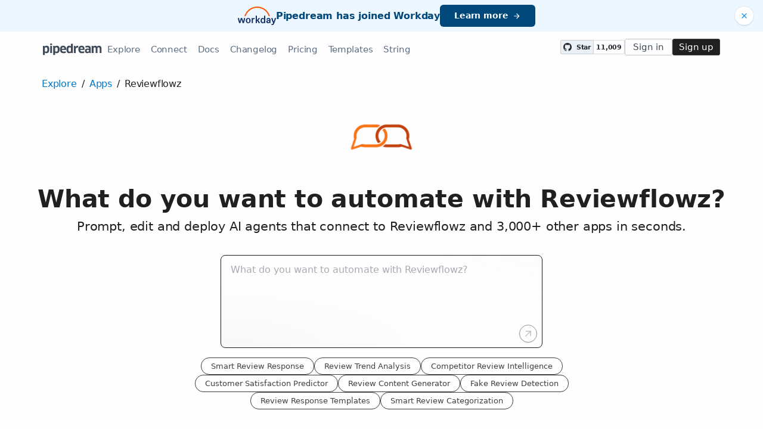

--- FILE ---
content_type: text/javascript
request_url: https://pipedream.com/_static/app.f244ac0b.js
body_size: 4443
content:
import{d as U,V as E,r as A,gV as B,c as v,ci as q,w as j,dU as R,ei as O,cY as F,ac as z,e as i,f as p,i as t,j as d,h as a,L as _,E as c,g as L,z as m,F as T,J as H,a4 as J,_ as Q}from"./windi.91737c85.js";import{n as W}from"./workflowConfighash.b36aed35.js";import{r as Y,a as X,_ as Z,b as K,c as ee}from"./mozart-prompt.ff071903.js";import{J as te}from"./client-telemetry.4a71049d.js";import{s as k,_ as oe,a as se,b as ae}from"./integrations-list-item.e35dd7c8.js";import{L as ne}from"./lazy-hydration.f8e50b87.js";import{_ as re}from"./app-auth-section.65bd36dc.js";import{_ as ie}from"./markdown.09c34ea1.js";import{_ as pe}from"./section-heading.593ad050.js";import{_ as le}from"./trusted.409e099d.js";import{_ as de}from"./apps-list.ed395ad5.js";import{K as me,_ as ue}from"./app.a25f34f5.js";import{_ as ce}from"./demo.9de3d381.js";import"./config.10ecf26f.js";import"./step-button.64468f89.js";import"./vue.cfca9318.js";import"./peekaboo.a1a2e52e.js";import"./prompt-redirect.90bccd5a.js";import"./prompt-dumb.744c1479.js";import"./urql.0f4cb5ae.js";import"./deployComponent.57de8e62.js";import"./emitter.f2f86e27.js";import"./logo-cloud.44c9693f.js";import"./app-card.5911fb6f.js";import"./page-controls.3468bcab.js";import"./caret-left.cebdca75.js";import"./input-filter.33405d53.js";import"./search.6a87a337.js";const he=[{id:"p_QPCA3A",name:"Return data in Google Sheet as an array of JSON objects",description:"Turns any Google sheet into an array of JSON objects, returning them in the HTTP response.",owner:"dylburger",apps:["google_sheets"],appIds:["app_168hvn"]},{id:"p_RRCZqJ",name:"MGL Group Updater using Slack",description:"Acts as a virtual webhook to update a master airtable table on a pro account from any of 11 separate tables in different free airtable bases which don't allow scripts to run when an record is updated.",owner:"MakeGiveLive",apps:["slack","airtable"],appIds:["app_OkrhR1","app_m5ghdO"]},{id:"p_vQC3V7",name:"Browan Object Locator to Google Sheet",description:`I've updated one of my workflows to do some GPS calculations. Specifically, To interpret the GPS coordinates received from the tracking device, I've added some GPS-specific steps
- Reverse Geocode using the HERE.com API to find the nearest address for the received GPS coordinate`,owner:"dangermikeb",apps:["here","google_sheets"],appIds:["app_1YMhPQ","app_168hvn"]},{id:"p_vQC6Dm",name:"Slack post message as specific user",description:'Someone asked if they could vary the default "Pipedream" username and icon attached to Slack messages sent with the Pipedream integration. The answer is: yes!',owner:"dylburger",apps:["slack"],appIds:["app_OkrhR1"]},{id:"p_ezCn1j",name:"TBHV110 to Google Sheet",description:`This workflow receives HTTP post requests from an HTTP Custom Integration in the Helium Console, parses the data, then sends the data to a Google Sheet for easy viewing. The Pipedream workflow is part of an end-to-end data flow whose purpose is to make it easy to view and log temperature, humidity, CO2, and VO measurements from a sensor. The end-to-end workflow looks like this:
TBHV110 sensor > Helium Hotspot > Helium Console > Pipedream workflow > Google Sheet
Before sending data to the Google Sheet, the workflow does some data manipulations, namely
converts UNIX time to GMT time
converts temperature from C to F
calculates Absolute Humidity and Dew Point from the temperature and humidity measurements
The TBHV110 sensor is a LoRaWAN sensor that measures temperature, humidity, CO2, and VO.
Helium is an Internet-of-Things hardware and software platform for developers to build IoT applications (see companies like CareBand, Smart Mimic, and Conserv). Helium is also a peer-to-peer wireless IoT network (the People\u2019s Network) where ownership of the network is distributed to whoever has purchased and deployed a Helium hotspot device.`,owner:"dangermikeb",apps:["google_sheets"],appIds:["app_168hvn"]},{id:"p_MOClby",name:"Share Peloton Ride",description:"Automatically text a link to your latest Peloton workout as soon as you finish so you can #humblebrag to your friends",owner:"danny",apps:["twilio"],appIds:["app_mE7hqO"]},{id:"p_dDCA5e",name:"Twitter Mentions -> Slack",description:"Listen for mentions and Twitter and post to Slack as formatted blocks.",owner:"pravin",apps:["twitter","slack"],appIds:["app_13GhY1","app_OkrhR1"]},{id:"p_PACqq1q",name:"Translated Twitter Mentions -> Slack",description:"Listen for mentions on Twitter, translate them and post to Slack as formatted blocks.",owner:"pravin",apps:["twitter","slack","google_cloud_translate"],appIds:["app_13GhY1","app_OkrhR1","app_X2Rhal"]},{id:"p_mkCkLyZ",name:"Respond to Telegram Bot message",description:`Listens for messages sent to your Telegram bot, responds with a friendly "Hello!". You can modify the response to be whatever you'd like.`,owner:"dylburger",apps:["telegram_bot_api"],appIds:["app_OD5hL6"]}],_e=U({props:{dashedNameSlug:String},async setup(e){const o=E(),h=te(),M=A(!1),P=A(0),y=()=>{u.value&&(h.setTitle(`${u.value.name} API Integrations`),h.setDescription(`Pipedream enables developers to easily integrate the ${u.value.name} API with more than ${R} other applications remarkably fast. Join the ${O}+ developers using the Pipedream platform today. Free to get started.`),h.setImageUrl(F+`${u.value.id}/logo/96`))},g=B({variables:v(()=>({appId:q(e.dashedNameSlug)}))}),u=v(()=>{var n;return(n=g.data.value)==null?void 0:n.app});j(()=>{var n;return(n=u.value)==null?void 0:n.id},y);const w=v(()=>{var n,r;return((r=(n=g.data.value)==null?void 0:n.app)==null?void 0:r.registryComponents)||[]}),b=v(()=>{const n=W[e.dashedNameSlug],r=n?Object.values(n):null;return r?r.map(l=>({app:u.value,savedComponent:l})):w.value.filter(l=>l.type==="SOURCE").map(l=>({app:u.value,savedComponent:l}))}),S=v(()=>w.value.filter(n=>n.type!=="SOURCE").map(n=>({app:u.value,savedComponent:n}))),f=v(()=>{var n,r,l;return((l=(r=(n=g.data.value)==null?void 0:n.app)==null?void 0:r.integrationConnections)==null?void 0:l.nodes)||[]});return await g,y(),{me:o,app:u,NUM_APPS_FORMATTED:R,NUM_USERS_FORMATTED:O,integrations:f,appActions:S,appTriggers:b,watchDemoIdx:P,showModal:M}},computed:{featuredWorkflows(){return this.app?he.filter(e=>e.apps.includes(this.app.nameSlug)):[]},relatedVideos(){return this.app?Y.filter(e=>e.apps.includes(this.app.nameSlug)):[]},relatedContent(){return this.app?X.filter(e=>e.apps.includes(this.app.nameSlug)):[]},testRequestCode(){var e;return(e=this.app)==null?void 0:e.componentCodeScaffoldRaw},readme(){var o,h;const e=(h=(o=this.app)==null?void 0:o.marketplaceContent)==null?void 0:h.markdown;return{overview:k(e,"Overview"),exampleUseCases:k(e,"Example Use Cases"),gettingStarted:k(e,"Getting Started"),troubleshooting:k(e,"Troubleshooting")}}}}),ge={class:"bg-white flex flex-col rounded"},fe={class:"marketplace-page mb-16"},ve={class:"max-w-1140px mx-auto flex items-center text-xl"},we={class:"section"},ke={class:"mb-2 w-full flex justify-around"},ye={class:"text-2xl"},be={class:"text-xl"},Se={key:0,class:"mt-5"},Ce={class:"flex flex-wrap justify-center mx-2 my-2 gap-2 my-4"},Te={key:1,class:"section"},Me={key:2,class:"section"},Pe={key:3,class:"section"},xe={key:4,class:"section"},Ie={key:5,class:"section"},Ae={key:6,class:"section"},Re={key:7,class:"section"},Oe={key:0,class:"section"},Le={class:"section"},He={class:"font-semibold"},Ge={class:"font-code mr-1 font-light"},$e={key:1,class:"section"},Ve={class:"flex my-2"},De=["href"],Ne=["src","alt"],Ue={class:"flex-grow ml-2"},Ee=["href"],Be={key:2,class:"section"},qe={class:"flex my-2"},je=["href"],Fe=["src","alt"],ze={class:"flex-grow ml-2"},Je=["href"],Qe={key:3,class:"mt-5"},We={class:"flex flex-wrap justify-center mx-2 my-2 gap-2 my-4"};function Ye(e,o,h,M,P,y){const g=ce,u=me,w=ue,b=Z,S=de,f=J,n=le,r=pe,l=ie,G=K,$=oe,C=se,x=ae,V=re,D=ne,N=ee,I=z("track");return i(),p(T,null,[t(u,{value:e.showModal,dialogStyle:"width:75vw;",onClose:o[1]||(o[1]=s=>e.showModal=!1)},{default:d(()=>[a("div",ge,[a("div",{class:"i-mdi-close self-end m-qr hover_opacity-50 cursor-pointer",onClick:o[0]||(o[0]=s=>e.showModal=!1)}),t(g,{class:"mx-auto w-full overflow-clip",watchDemoIdx:e.watchDemoIdx,imgLoading:"eager"},null,8,["watchDemoIdx"])])]),_:1},8,["value"]),t(N,{app:e.app},{default:d(()=>[a("div",fe,[a("div",ve,[t(w,{to:{name:"marketplace-explore"}},{default:d(()=>o[4]||(o[4]=[_("Explore")])),_:1}),o[6]||(o[6]=a("div",{class:"mx-1"},"/",-1)),t(w,{to:{name:"marketplace-apps"}},{default:d(()=>o[5]||(o[5]=[_("Apps")])),_:1}),o[7]||(o[7]=a("div",{class:"mx-1"},"/",-1)),a("div",null,c(e.app.name),1)]),t(b,{class:"w-full mt-2 mb-6 text-base",app:e.app},null,8,["app"]),a("div",we,[a("div",ke,[a("div",ye,"or select an app to connect with "+c(e.app.name),1)]),t(S,{"from-app":e.app},null,8,["from-app"])]),a("div",be,"Build and run workflows using the "+c(e.app.name)+" API. Use 1000s of source-available triggers and actions across "+c(e.NUM_APPS_FORMATTED)+"+ apps. Or write custom code to integrate any app or API in seconds.",1),e.me.anonymous?(i(),p("div",Se,[a("div",Ce,[L(t(f,{class:"w-44 info h-44px px-3",type:"primary",loud:"",to:{name:"signup"},target:"_self"},{default:d(()=>o[8]||(o[8]=[_("Start for free \u2014 no credit card required")])),_:1},512),[[I,"marketplace app: get started cta",void 0,{click:!0}]]),t(f,{class:"w-44 info h-44px px-3",type:"white",loud:"",onClick:o[2]||(o[2]=s=>e.showModal=!0)},{default:d(()=>o[9]||(o[9]=[_("Watch a demo")])),_:1})]),t(n)])):m("",!0),e.readme.overview?(i(),p("div",Te,[t(r,{text:"Overview"}),t(l,{class:"markdown-body","no-breaks":!0,source:e.readme.overview},null,8,["source"])])):m("",!0),e.testRequestCode?(i(),p("div",Me,[t(G,{app:e.app},null,8,["app"])])):m("",!0),e.readme.exampleUseCases?(i(),p("div",Pe,[t(r,{text:"Example Use Cases"}),t(l,{class:"markdown-body","no-breaks":!0,source:e.readme.exampleUseCases},null,8,["source"])])):m("",!0),e.readme.gettingStarted?(i(),p("div",xe,[t(r,{text:"Getting Started"}),t(l,{class:"markdown-body","no-breaks":!0,source:e.readme.gettingStarted},null,8,["source"])])):m("",!0),e.integrations.length?(i(),p("div",Ie,[t(r,{text:`Popular ${e.app.name} Integrations`},null,8,["text"]),t(C,{items:e.integrations},{default:d(({item:s})=>[t($,{integration:s},null,8,["integration"])]),_:1},8,["items"])])):m("",!0),e.appTriggers.length?(i(),p("div",Ae,[t(r,{text:`Popular ${e.app.name} Triggers`},null,8,["text"]),t(C,{items:e.appTriggers},{default:d(({item:s})=>[t(x,{app:s.app,"saved-component":s.savedComponent},null,8,["app","saved-component"])]),_:1},8,["items"])])):m("",!0),e.appActions.length?(i(),p("div",Re,[t(r,{text:`Popular ${e.app.name} Actions`},null,8,["text"]),t(C,{items:e.appActions},{default:d(({item:s})=>[t(x,{app:s.app,"saved-component":s.savedComponent},null,8,["app","saved-component"])]),_:1},8,["items"])])):m("",!0),t(D,{"when-visible":""},{default:d(()=>[e.readme.troubleshooting?(i(),p("div",Oe,[t(r,{text:"Troubleshooting"}),t(l,{class:"markdown-body","no-breaks":!0,source:e.readme.troubleshooting},null,8,["source"])])):m("",!0),a("div",Le,[t(r,{text:"Authentication"},{default:d(()=>{var s;return[a("span",He,[o[10]||(o[10]=_("Name Slug: ")),a("span",Ge,c((s=e.app)==null?void 0:s.nameSlug),1)])]}),_:1}),t(V,{class:"mt-4",app:e.app,"show-oauth-config":""},null,8,["app"])]),e.relatedVideos.length?(i(),p("div",$e,[t(r,{text:"Related Videos"}),(i(!0),p(T,null,H(e.relatedVideos,s=>(i(),p("div",Ve,[a("a",{class:"block flex-shrink-0",href:s.url},[a("img",{class:"shadow-md rounded border border-grey-lighter",src:s.image,alt:s.title,style:{width:"190px",height:"140px"},loading:"lazy"},null,8,Ne)],8,De),a("div",Ue,[a("a",{class:"font-bold text-blue-darker hover_underline",href:s.url},c(s.title),9,Ee),a("div",null,c(s.description),1)])]))),256))])):m("",!0),e.relatedContent.length?(i(),p("div",Be,[t(r,{text:"Community Posts"}),(i(!0),p(T,null,H(e.relatedContent,s=>(i(),p("div",qe,[a("a",{class:"block flex-shrink-0",href:s.url},[a("img",{class:"shadow-md rounded border border-grey-lighter",src:s.image,alt:s.title,style:{width:"190px",height:"140px"},loading:"lazy"},null,8,Fe)],8,je),a("div",ze,[a("a",{class:"font-bold text-blue-darker hover_underline",href:s.url},c(s.title),9,Je),a("div",null,c(s.description),1)])]))),256))])):m("",!0),e.me.anonymous?(i(),p("div",Qe,[a("div",We,[L(t(f,{class:"w-44 info h-44px px-3",type:"primary",loud:"",to:{name:"signup"},target:"_self"},{default:d(()=>o[11]||(o[11]=[_("Start for free \u2014 no credit card required")])),_:1},512),[[I,"marketplace app: get started cta",void 0,{click:!0}]]),t(f,{class:"w-44 info h-44px px-3",type:"white",loud:"",onClick:o[3]||(o[3]=s=>e.showModal=!0)},{default:d(()=>o[12]||(o[12]=[_("Watch a demo")])),_:1})]),t(n)])):m("",!0)]),_:1})])]),_:1},8,["app"])],64)}const Tt=Q(_e,[["render",Ye],["__file","app.vue"]]);export{Tt as default};
